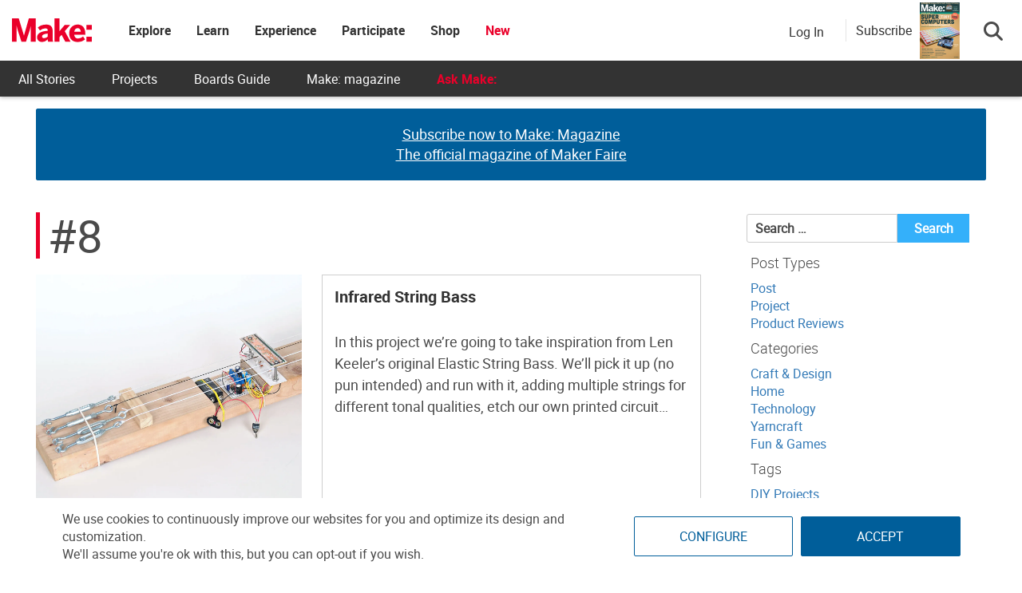

--- FILE ---
content_type: text/html; charset=utf-8
request_url: https://www.google.com/recaptcha/api2/aframe
body_size: 183
content:
<!DOCTYPE HTML><html><head><meta http-equiv="content-type" content="text/html; charset=UTF-8"></head><body><script nonce="gPkhb-d5EwDy7YO5EXwRng">/** Anti-fraud and anti-abuse applications only. See google.com/recaptcha */ try{var clients={'sodar':'https://pagead2.googlesyndication.com/pagead/sodar?'};window.addEventListener("message",function(a){try{if(a.source===window.parent){var b=JSON.parse(a.data);var c=clients[b['id']];if(c){var d=document.createElement('img');d.src=c+b['params']+'&rc='+(localStorage.getItem("rc::a")?sessionStorage.getItem("rc::b"):"");window.document.body.appendChild(d);sessionStorage.setItem("rc::e",parseInt(sessionStorage.getItem("rc::e")||0)+1);localStorage.setItem("rc::h",'1769608428613');}}}catch(b){}});window.parent.postMessage("_grecaptcha_ready", "*");}catch(b){}</script></body></html>

--- FILE ---
content_type: application/javascript; charset=utf-8
request_url: https://fundingchoicesmessages.google.com/f/AGSKWxWbz7yuh2i8b2dr8W614Rp2nG8dg4FFQKjjdfXhnYNg_nHGRl2SGshJNAHzq742r9Ak_QzumsQnw2lvHmnP84V4synMWqiEJzs7Y6ACXw09f4nEhDGQhoaYS0e-wbpoc9bJJJ72jRt2KcmJHjdWMxaQcuCHzAfxAzz5Pd_jDyRlNDX7NR7eYT3ZeI0A/_-adsystem-/buildAdriverBanner./adrobot._ad120x120_/rightnavads.
body_size: -1285
content:
window['0874d127-5a09-47e0-9563-7c1dd5648145'] = true;

--- FILE ---
content_type: application/javascript
request_url: https://prism.app-us1.com/?a=1000801328&u=https%3A%2F%2Fmakezine.com%2Fparts%2F8%2F
body_size: 126
content:
window.visitorGlobalObject=window.visitorGlobalObject||window.prismGlobalObject;window.visitorGlobalObject.setVisitorId('821f4a6f-5fbf-4909-9dd1-a47cde588927', '1000801328');window.visitorGlobalObject.setWhitelistedServices('tracking', '1000801328');